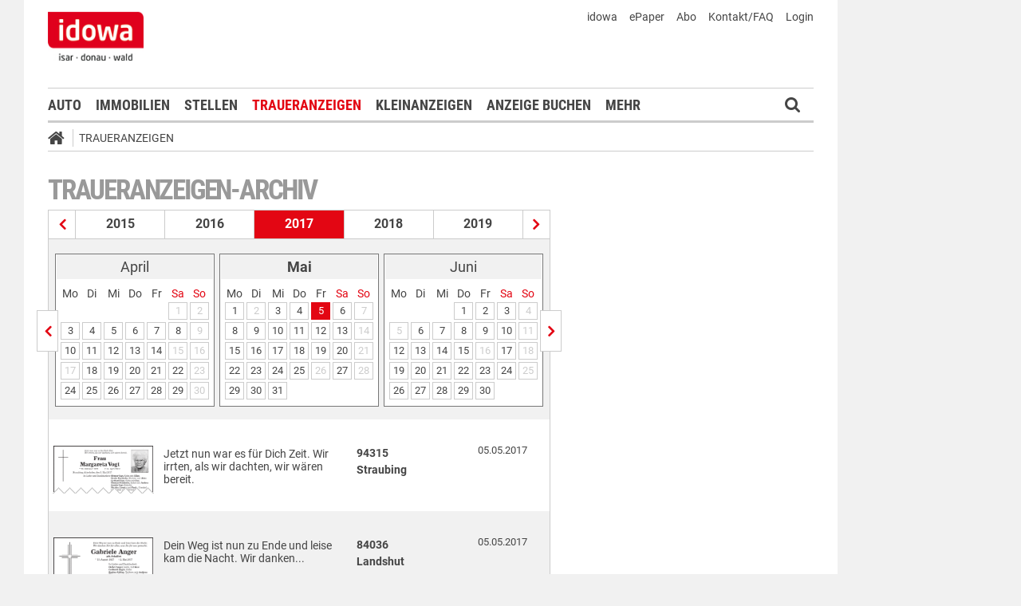

--- FILE ---
content_type: text/html;charset=UTF-8
request_url: https://markt.idowa.de/traueranzeigen/traueranzeigen-archiv/2017/05/05.html
body_size: 37371
content:




 <!DOCTYPE html><html lang="de"> <head> <meta charset="UTF-8"><title>Traueranzeigen vom 05.05.2017 - idowa Markt</title> <meta name="robots" content="index, follow"> <meta name="revisit-after" content="1 days"/><meta name="description" content="Archiv der Traueranzeigen"/><meta name="keywords" content="Trauermarkt"/><meta name="robots" content="index,follow"/><link rel="canonical" href="https://markt.idowa.de/traueranzeigen/traueranzeigen-archiv/2017/05/05.html" /><link rel="stylesheet" type="text/css" href="/global/css/dynamic.css?appearanceName=idowa_markt&amp;modelName=CSS&amp;layoutId=19&amp;timestamp=1573538722&amp;strutsAction=archive.do"/><link rel="shortcut icon" type="image/x-icon" href="/global/images/favicon.ico?appearanceName=idowa_markt&amp;output=web&amp;timestamp=1765787695478"/><link rel="apple-touch-icon" href="/global/images/apple-touch-icon.png?appearanceName=idowa_markt&amp;output=web&amp;timestamp=1765787695478"/><link rel="preload" href="https://data-7b4229ab74.idowa.de/iomm/latest/manager/base/es6/bundle.js" as="script" id="IOMmBundle"><link rel="preload" href="https://data-7b4229ab74.idowa.de/iomm/latest/bootstrap/loader.js" as="script"><script type="text/javascript" src="https://data-7b4229ab74.idowa.de/iomm/latest/bootstrap/loader.js" data-cmp-custom-vendor="954" data-cmp-script></script><script rel="preload" href="https://data-7b4229ab74.idowa.de/iomm/latest/manager/base/es6/bundle.js" data-cmp-custom-vendor="954" data-cmp-script></script> <script type="text/javascript" src="https://cdn.opencmp.net/tcf-v2/cmp-stub-latest.js" id="open-cmp-stub" data-activation-key="" data-domain="idowa.de"></script> <script type="text/javascript" charset="utf-8" src="/core/global/js/jquery.js"></script> <script type="text/javascript" charset="utf-8" src="/core/global/js/json.js"></script><script type="text/javascript" charset="utf-8" src="/global/js/dynamic.js?appearanceName=idowa_markt&amp;modelName=JS&amp;layoutId=19&amp;timestamp=1573538722&amp;strutsAction=archive.do"></script><link rel="dns-prefetch" href="//markt.idowa.de"><link rel="preconnect" href="//markt.idowa.de"> </head> <body> 
            
            
                
            
         <script type="text/javascript" id="trfAdSetup" async data-traffectiveConf='{ "targeting": [ {"key":"zone","values":null,"value":"trauer"}, {"key":"pagetype","values":null,"value":"ressort"}, {"key":"idowa-ort","values":null,"value":"trauer"} ] ,"dfpAdUrl" : "/307308315,21818029449/markt.idowa.de/trauer" }' src="//cdntrf.com/markt.idowa.js"></script> <div class="statistic"> 
         
        
             
        

        <script type="text/javascript" data-cmp-custom-vendor="954" data-cmp-script>
            var iam_data = {cp: "10-1-2-1-1-2-2-41"}
            IOMm('configure', {st: "idowa", dn: "data-7b4229ab74.idowa.de", mh:5});
            IOMm('pageview', iam_data);
        </script>

        <!-- Google tag (gtag.js) -->
        <script async src="https://www.googletagmanager.com/gtag/js?id=G-TPQ1NT2S43" data-cmp-custom-vendor="871" data-cmp-script></script>
        <script data-cmp-custom-vendor="871" data-cmp-script>
            window.dataLayer = window.dataLayer || [];
            function gtag(){dataLayer.push(arguments);}
            gtag('js', new Date());

            gtag('config', 'G-TPQ1NT2S43');
        </script>
    </div> <div class="layout"> <script type="text/javascript"> var layout = new Layout(); </script> <div id="content_69" class="column" style="margin: 0px 0px 0px 0px;width:1220px;"> <div class="template"> <div id="content_185" class="column" style="margin: 0px 0px 0px 0px;width:1020px;"> <div class="special"> <div class="box" style="margin:0px 0px 0px 0px"> <div style="padding:0px 0px 0px 0px"> <!-- INCLUDE START Banner oben --> <div class="bannerTop" align="right"> <div id="content-190"> <script type="text/javascript"> banner.insert(190, 4, null, self, "markt.idowa.de", window.document, 90); </script> </div></div> <script type="text/javascript"> /* OMS */ var adl_sb_table = $("#adl_sb_table"); if (adl_sb_table.length > 0) { adl_sb_table.width($("#content-190").width()); } </script> <!-- INCLUDE END --> </div> </div> </div> <div class="special"> <div class="box" style="margin:0px 0px 0px 0px"> <div style="padding:0px 0px 0px 0px"> <!-- INCLUDE START Menü oben --> <div class="menuTop" id="menuTop_49_8"> <div class="top"> <ul> <li class="first"> <a href="https://www.idowa.de"><span>idowa</span></a> </li> <li> <a href="https://kis.mga.de/bestellung/einzelverkauf/auswahl"><span>ePaper</span></a> </li> <li> <a href="https://kis.mga.de"><span>Abo</span></a> </li> <li> <a href="/startseite/kontakt-faq"><span>Kontakt/FAQ</span></a> </li> 


<li>
    
    
        <a href="https://sso.mga.de/authorization?response_type=code&client_id=ZYJA68EHDOB3IG4W&scope=client&redirect_uri=https://markt.idowa.de/traueranzeigen/traueranzeigen-archiv/2017/05/05.html"><span>Login</span></a>
    
</li> </ul> <div class="clear"></div> <a class="logo" href="//www.idowa.de"><span>Zum Nachrichtenportal</span></a><img class="print-logo" src="/custom/web/special/root/content/menu/top/images/logo.jpg" alt="logo"/> <br class="clear"/> </div> <div class="navigation"> <div class="logo_fixed"><a href="//www.idowa.de/"><span>Zum Nachrichtenportal</span><img src="/custom/web/special/root/content/menu/top/images/logo.jpg"/></a></div> <ul> <li class="home_fixed"> <a href="/" title="Startseite"> <i class="fa fa-home" aria-hidden="true"></i> </a> </li> <li ><a href="/automarkt" title="Auto">Auto</a></li> <li ><a href="https://zuhause.idowa.de/" title="Immobilien">Immobilien</a></li> <li ><a href="https://jobs.idowa.de" title="Stellen">Stellen</a></li> <li class="selected"><a href="/traueranzeigen" title="Traueranzeigen">Traueranzeigen</a></li> <li ><a href="/kleinanzeigen" title="Kleinanzeigen">Kleinanzeigen</a></li> <li ><a href="/anzeige-buchen" title="Anzeige buchen">Anzeige buchen</a></li> <li class="submenu last"><span>Mehr <i class="fa fa-chevron-down" aria-hidden="true"></i></span> <ul class="submenu"> <li ><a href="/herzliche-anzeigen" title="Herzliche Anzeigen">Herzliche Anzeigen</a></li> <li ><a href="/babyreich" title="Babyreich">Babyreich</a></li> <li ><a href="/chiffre-anzeigen" title="Chiffre-Anzeigen">Chiffre-Anzeigen</a></li> <li ><a href="/gesundheit" title="Gesundheit">Gesundheit</a></li> <li ><a href="/branchenbuch" title="Branchenbuch">Branchenbuch</a></li> <li ><a href="/heizoel" title="Heizölportal">Heizölportal</a></li> <li ><a href="/sonderthemen" title="Sonderthemen">Sonderthemen</a></li> <li ><a href="https://kis.mga.de" title="Abonnement">Abonnement</a></li> <li class="last"><a href="/mediadaten" title="Mediadaten">Mediadaten</a></li> </ul> </li> </ul> <div class="search" onclick="searchTop()"> <i class="fa fa-search"></i> </div> <div class="open"> <form id="form_49" action="/traueranzeigen/suche" method="post"> <div id="field_49_1" class="field"><div onclick="field.onClick(this)" class="input"><input onfocus="field.onFocus(this)" type="text" value="" name="search" onblur="field.onBlur(this)" onkeypress="return field.onKeyPressField(event,this,false,'submitSearch')" placeholder="Suchbegriff oder Anzeigen-ID"/></div><div class="message up"><div class="arrow"></div><div class="list"></div></div><div class="lock"></div></div> <a id="submitSearch" class="submit" href="javascript:send('submitSearch')" title="Suchen"> Suchen </a> <input type="hidden" name="PACKAGES" value=""/><input type="hidden" name="BUTTON" value=""/><input type="hidden" name="contentId" value="49"/></form> </div> </div> <div class="clear"></div> <div class="breadCrumb" id="bottom"> <ul class="breadcrumb-list"> <li class="home"> <a href="/" title="Startseite"> <i class="fa fa-home" aria-hidden="true"></i> </a> </li> <li class="item"> <a href="/traueranzeigen" target="_self" title="Traueranzeigen">Traueranzeigen</a> </li> </ul></div></div> <script type="text/javascript"> var menuTop_49_8 = new MenuTop({contentId:49, specialId:8}); </script> <!-- INCLUDE END --> </div> </div> </div> <div class="special"> <div class="box" style="margin:0px 0px 0px 0px"> <div style="padding:0px 0px 0px 0px"> <!-- SPECIAL START SsoAutoLogin --> <div></div> <!-- SPECIAL END --> </div> </div> </div> <div class="template"> <div id="content_188" class="column" style="margin: 30px 0px 0px 30px;width:620px;"> <div class="special"> <div class="box" style="margin:0px 0px 15px 0px"> <div style="padding:0px 0px 10px 0px"> <!-- INCLUDE START Traueranzeigen-Archiv --> <div class="aXvertisement"> <h1>Traueranzeigen-Archiv</h1> <div class="archive"><div class="years"><a href="/traueranzeigen/traueranzeigen-archiv/2016/01/01.html" title="Traueranzeigen aus dem Jahr 2016" class="prev"></a><a href="/traueranzeigen/traueranzeigen-archiv/2015/01/01.html" title="Traueranzeigen aus dem Jahr 2015" class="year">2015</a><a href="/traueranzeigen/traueranzeigen-archiv/2016/01/01.html" title="Traueranzeigen aus dem Jahr 2016" class="year">2016</a><span class="year">2017</span><a href="/traueranzeigen/traueranzeigen-archiv/2018/01/01.html" title="Traueranzeigen aus dem Jahr 2018" class="year">2018</a><a href="/traueranzeigen/traueranzeigen-archiv/2019/01/01.html" title="Traueranzeigen aus dem Jahr 2019" class="year">2019</a><a href="/traueranzeigen/traueranzeigen-archiv/2018/01/01.html" title="Traueranzeigen aus dem Jahr 2018" class="next"></a></div><div class="line"></div><div class="months"><a href="/traueranzeigen/traueranzeigen-archiv/2017/04/01.html" title="Traueranzeigen vom April 2017" class="prev"></a><div class="box"><table border="0" cellspacing="3" cellpadding="0"><tr class="month"><td colspan="7" class="head">April</td></tr><tr class="days"><td>Mo</td><td>Di</td><td>Mi</td><td>Do</td><td>Fr</td><td class="weekend">Sa</td><td class="weekend">So</td></tr><tr class="month"><td>&nbsp;</td><td>&nbsp;</td><td>&nbsp;</td><td>&nbsp;</td><td>&nbsp;</td><td><span class="day inactive">1</span></td><td><span class="day inactive">2</span></td></tr><tr class="month"><td><a class="day" href="/traueranzeigen/traueranzeigen-archiv/2017/04/03.html" title="Traueranzeigen vom 3. April 2017">3</a></td><td><a class="day" href="/traueranzeigen/traueranzeigen-archiv/2017/04/04.html" title="Traueranzeigen vom 4. April 2017">4</a></td><td><a class="day" href="/traueranzeigen/traueranzeigen-archiv/2017/04/05.html" title="Traueranzeigen vom 5. April 2017">5</a></td><td><a class="day" href="/traueranzeigen/traueranzeigen-archiv/2017/04/06.html" title="Traueranzeigen vom 6. April 2017">6</a></td><td><a class="day" href="/traueranzeigen/traueranzeigen-archiv/2017/04/07.html" title="Traueranzeigen vom 7. April 2017">7</a></td><td><a class="day" href="/traueranzeigen/traueranzeigen-archiv/2017/04/08.html" title="Traueranzeigen vom 8. April 2017">8</a></td><td><span class="day inactive">9</span></td></tr><tr class="month"><td><a class="day" href="/traueranzeigen/traueranzeigen-archiv/2017/04/10.html" title="Traueranzeigen vom 10. April 2017">10</a></td><td><a class="day" href="/traueranzeigen/traueranzeigen-archiv/2017/04/11.html" title="Traueranzeigen vom 11. April 2017">11</a></td><td><a class="day" href="/traueranzeigen/traueranzeigen-archiv/2017/04/12.html" title="Traueranzeigen vom 12. April 2017">12</a></td><td><a class="day" href="/traueranzeigen/traueranzeigen-archiv/2017/04/13.html" title="Traueranzeigen vom 13. April 2017">13</a></td><td><a class="day" href="/traueranzeigen/traueranzeigen-archiv/2017/04/14.html" title="Traueranzeigen vom 14. April 2017">14</a></td><td><span class="day inactive">15</span></td><td><span class="day inactive">16</span></td></tr><tr class="month"><td><span class="day inactive">17</span></td><td><a class="day" href="/traueranzeigen/traueranzeigen-archiv/2017/04/18.html" title="Traueranzeigen vom 18. April 2017">18</a></td><td><a class="day" href="/traueranzeigen/traueranzeigen-archiv/2017/04/19.html" title="Traueranzeigen vom 19. April 2017">19</a></td><td><a class="day" href="/traueranzeigen/traueranzeigen-archiv/2017/04/20.html" title="Traueranzeigen vom 20. April 2017">20</a></td><td><a class="day" href="/traueranzeigen/traueranzeigen-archiv/2017/04/21.html" title="Traueranzeigen vom 21. April 2017">21</a></td><td><a class="day" href="/traueranzeigen/traueranzeigen-archiv/2017/04/22.html" title="Traueranzeigen vom 22. April 2017">22</a></td><td><span class="day inactive">23</span></td></tr><tr class="month"><td><a class="day" href="/traueranzeigen/traueranzeigen-archiv/2017/04/24.html" title="Traueranzeigen vom 24. April 2017">24</a></td><td><a class="day" href="/traueranzeigen/traueranzeigen-archiv/2017/04/25.html" title="Traueranzeigen vom 25. April 2017">25</a></td><td><a class="day" href="/traueranzeigen/traueranzeigen-archiv/2017/04/26.html" title="Traueranzeigen vom 26. April 2017">26</a></td><td><a class="day" href="/traueranzeigen/traueranzeigen-archiv/2017/04/27.html" title="Traueranzeigen vom 27. April 2017">27</a></td><td><a class="day" href="/traueranzeigen/traueranzeigen-archiv/2017/04/28.html" title="Traueranzeigen vom 28. April 2017">28</a></td><td><a class="day" href="/traueranzeigen/traueranzeigen-archiv/2017/04/29.html" title="Traueranzeigen vom 29. April 2017">29</a></td><td><span class="day inactive">30</span></td></tr></table></div><div class="box"><table border="0" cellspacing="3" cellpadding="0"><tr class="month"><td colspan="7" class="head"><b>Mai</b></td></tr><tr class="days"><td>Mo</td><td>Di</td><td>Mi</td><td>Do</td><td>Fr</td><td class="weekend">Sa</td><td class="weekend">So</td></tr><tr class="month"><td><a class="day" href="/traueranzeigen/traueranzeigen-archiv/2017/05/01.html" title="Traueranzeigen vom 1. Mai 2017">1</a></td><td><span class="day inactive">2</span></td><td><a class="day" href="/traueranzeigen/traueranzeigen-archiv/2017/05/03.html" title="Traueranzeigen vom 3. Mai 2017">3</a></td><td><a class="day" href="/traueranzeigen/traueranzeigen-archiv/2017/05/04.html" title="Traueranzeigen vom 4. Mai 2017">4</a></td><td><a class="day selected" href="/traueranzeigen/traueranzeigen-archiv/2017/05/05.html" title="Traueranzeigen vom 5. Mai 2017">5</a></td><td><a class="day" href="/traueranzeigen/traueranzeigen-archiv/2017/05/06.html" title="Traueranzeigen vom 6. Mai 2017">6</a></td><td><span class="day inactive">7</span></td></tr><tr class="month"><td><a class="day" href="/traueranzeigen/traueranzeigen-archiv/2017/05/08.html" title="Traueranzeigen vom 8. Mai 2017">8</a></td><td><a class="day" href="/traueranzeigen/traueranzeigen-archiv/2017/05/09.html" title="Traueranzeigen vom 9. Mai 2017">9</a></td><td><a class="day" href="/traueranzeigen/traueranzeigen-archiv/2017/05/10.html" title="Traueranzeigen vom 10. Mai 2017">10</a></td><td><a class="day" href="/traueranzeigen/traueranzeigen-archiv/2017/05/11.html" title="Traueranzeigen vom 11. Mai 2017">11</a></td><td><a class="day" href="/traueranzeigen/traueranzeigen-archiv/2017/05/12.html" title="Traueranzeigen vom 12. Mai 2017">12</a></td><td><a class="day" href="/traueranzeigen/traueranzeigen-archiv/2017/05/13.html" title="Traueranzeigen vom 13. Mai 2017">13</a></td><td><span class="day inactive">14</span></td></tr><tr class="month"><td><a class="day" href="/traueranzeigen/traueranzeigen-archiv/2017/05/15.html" title="Traueranzeigen vom 15. Mai 2017">15</a></td><td><a class="day" href="/traueranzeigen/traueranzeigen-archiv/2017/05/16.html" title="Traueranzeigen vom 16. Mai 2017">16</a></td><td><a class="day" href="/traueranzeigen/traueranzeigen-archiv/2017/05/17.html" title="Traueranzeigen vom 17. Mai 2017">17</a></td><td><a class="day" href="/traueranzeigen/traueranzeigen-archiv/2017/05/18.html" title="Traueranzeigen vom 18. Mai 2017">18</a></td><td><a class="day" href="/traueranzeigen/traueranzeigen-archiv/2017/05/19.html" title="Traueranzeigen vom 19. Mai 2017">19</a></td><td><a class="day" href="/traueranzeigen/traueranzeigen-archiv/2017/05/20.html" title="Traueranzeigen vom 20. Mai 2017">20</a></td><td><span class="day inactive">21</span></td></tr><tr class="month"><td><a class="day" href="/traueranzeigen/traueranzeigen-archiv/2017/05/22.html" title="Traueranzeigen vom 22. Mai 2017">22</a></td><td><a class="day" href="/traueranzeigen/traueranzeigen-archiv/2017/05/23.html" title="Traueranzeigen vom 23. Mai 2017">23</a></td><td><a class="day" href="/traueranzeigen/traueranzeigen-archiv/2017/05/24.html" title="Traueranzeigen vom 24. Mai 2017">24</a></td><td><a class="day" href="/traueranzeigen/traueranzeigen-archiv/2017/05/25.html" title="Traueranzeigen vom 25. Mai 2017">25</a></td><td><span class="day inactive">26</span></td><td><a class="day" href="/traueranzeigen/traueranzeigen-archiv/2017/05/27.html" title="Traueranzeigen vom 27. Mai 2017">27</a></td><td><span class="day inactive">28</span></td></tr><tr class="month"><td><a class="day" href="/traueranzeigen/traueranzeigen-archiv/2017/05/29.html" title="Traueranzeigen vom 29. Mai 2017">29</a></td><td><a class="day" href="/traueranzeigen/traueranzeigen-archiv/2017/05/30.html" title="Traueranzeigen vom 30. Mai 2017">30</a></td><td><a class="day" href="/traueranzeigen/traueranzeigen-archiv/2017/05/31.html" title="Traueranzeigen vom 31. Mai 2017">31</a></td><td>&nbsp;</td><td>&nbsp;</td><td>&nbsp;</td><td>&nbsp;</td></tr></table></div><div class="box"><table border="0" cellspacing="3" cellpadding="0"><tr class="month"><td colspan="7" class="head">Juni</td></tr><tr class="days"><td>Mo</td><td>Di</td><td>Mi</td><td>Do</td><td>Fr</td><td class="weekend">Sa</td><td class="weekend">So</td></tr><tr class="month"><td>&nbsp;</td><td>&nbsp;</td><td>&nbsp;</td><td><a class="day" href="/traueranzeigen/traueranzeigen-archiv/2017/06/01.html" title="Traueranzeigen vom 1. Juni 2017">1</a></td><td><a class="day" href="/traueranzeigen/traueranzeigen-archiv/2017/06/02.html" title="Traueranzeigen vom 2. Juni 2017">2</a></td><td><a class="day" href="/traueranzeigen/traueranzeigen-archiv/2017/06/03.html" title="Traueranzeigen vom 3. Juni 2017">3</a></td><td><span class="day inactive">4</span></td></tr><tr class="month"><td><span class="day inactive">5</span></td><td><a class="day" href="/traueranzeigen/traueranzeigen-archiv/2017/06/06.html" title="Traueranzeigen vom 6. Juni 2017">6</a></td><td><a class="day" href="/traueranzeigen/traueranzeigen-archiv/2017/06/07.html" title="Traueranzeigen vom 7. Juni 2017">7</a></td><td><a class="day" href="/traueranzeigen/traueranzeigen-archiv/2017/06/08.html" title="Traueranzeigen vom 8. Juni 2017">8</a></td><td><a class="day" href="/traueranzeigen/traueranzeigen-archiv/2017/06/09.html" title="Traueranzeigen vom 9. Juni 2017">9</a></td><td><a class="day" href="/traueranzeigen/traueranzeigen-archiv/2017/06/10.html" title="Traueranzeigen vom 10. Juni 2017">10</a></td><td><span class="day inactive">11</span></td></tr><tr class="month"><td><a class="day" href="/traueranzeigen/traueranzeigen-archiv/2017/06/12.html" title="Traueranzeigen vom 12. Juni 2017">12</a></td><td><a class="day" href="/traueranzeigen/traueranzeigen-archiv/2017/06/13.html" title="Traueranzeigen vom 13. Juni 2017">13</a></td><td><a class="day" href="/traueranzeigen/traueranzeigen-archiv/2017/06/14.html" title="Traueranzeigen vom 14. Juni 2017">14</a></td><td><a class="day" href="/traueranzeigen/traueranzeigen-archiv/2017/06/15.html" title="Traueranzeigen vom 15. Juni 2017">15</a></td><td><span class="day inactive">16</span></td><td><a class="day" href="/traueranzeigen/traueranzeigen-archiv/2017/06/17.html" title="Traueranzeigen vom 17. Juni 2017">17</a></td><td><span class="day inactive">18</span></td></tr><tr class="month"><td><a class="day" href="/traueranzeigen/traueranzeigen-archiv/2017/06/19.html" title="Traueranzeigen vom 19. Juni 2017">19</a></td><td><a class="day" href="/traueranzeigen/traueranzeigen-archiv/2017/06/20.html" title="Traueranzeigen vom 20. Juni 2017">20</a></td><td><a class="day" href="/traueranzeigen/traueranzeigen-archiv/2017/06/21.html" title="Traueranzeigen vom 21. Juni 2017">21</a></td><td><a class="day" href="/traueranzeigen/traueranzeigen-archiv/2017/06/22.html" title="Traueranzeigen vom 22. Juni 2017">22</a></td><td><a class="day" href="/traueranzeigen/traueranzeigen-archiv/2017/06/23.html" title="Traueranzeigen vom 23. Juni 2017">23</a></td><td><a class="day" href="/traueranzeigen/traueranzeigen-archiv/2017/06/24.html" title="Traueranzeigen vom 24. Juni 2017">24</a></td><td><span class="day inactive">25</span></td></tr><tr class="month"><td><a class="day" href="/traueranzeigen/traueranzeigen-archiv/2017/06/26.html" title="Traueranzeigen vom 26. Juni 2017">26</a></td><td><a class="day" href="/traueranzeigen/traueranzeigen-archiv/2017/06/27.html" title="Traueranzeigen vom 27. Juni 2017">27</a></td><td><a class="day" href="/traueranzeigen/traueranzeigen-archiv/2017/06/28.html" title="Traueranzeigen vom 28. Juni 2017">28</a></td><td><a class="day" href="/traueranzeigen/traueranzeigen-archiv/2017/06/29.html" title="Traueranzeigen vom 29. Juni 2017">29</a></td><td><a class="day" href="/traueranzeigen/traueranzeigen-archiv/2017/06/30.html" title="Traueranzeigen vom 30. Juni 2017">30</a></td><td>&nbsp;</td><td>&nbsp;</td></tr></table></div><a href="/traueranzeigen/traueranzeigen-archiv/2017/06/01.html" title="Traueranzeigen vom Juni 2017" class="next"></a></div><div class="data"> <br/> <a class="row separator" href="/traueranzeigen/traueranzeige/familienanzeigen/todesanzeigen/9d8e9b5b-a5bf-41e5-8fd9-182e3c8acdcc.html" title="Jetzt nun war es für Dich Zeit. Wir irrten, als wir dachten, wir wären bereit."> <span class="imageExtend border" style="width:125px" onmouseover="imageextend.extend(this,'//markt.idowa.de/visible/production/fast/0/2017/5/5/6u3uXE/140197/medium.gif',125,71)"><span style="background-image:url(//markt.idowa.de/visible/production/fast/0/2017/5/5/6u3uXE/140197/medium.gif);width:125px;height:60px;background-size: 125px 71px;background-repeat: no-repeat">&nbsp;</span><span class="edge" style="width:302px">&nbsp;</span><script type="text/javascript">var imageextend = new ImageExtend();</script></span> <span class="column text">Jetzt nun war es für Dich Zeit. Wir irrten, als wir dachten, wir wären bereit.</span> <span class="column city">94315 <br/>Straubing </span> <span class="column date">05.05.2017</span> </a> <br class="clear"/> <a class="row highlighted separator" href="/traueranzeigen/traueranzeige/familienanzeigen/todesanzeigen/e3366e6c-07d0-465c-8080-4496a8e7ad0e.html" title="Dein Weg ist nun zu Ende und leise kam die Nacht. Wir danken..."> <span class="imageExtend border" style="width:125px" onmouseover="imageextend.extend(this,'//markt.idowa.de/visible/production/fast/0/2017/5/5/6u3uXE/483536/medium.gif',125,98)"><span style="background-image:url(//markt.idowa.de/visible/production/fast/0/2017/5/5/6u3uXE/483536/medium.gif);width:125px;height:60px;background-size: 125px 98px;background-repeat: no-repeat">&nbsp;</span><span class="edge" style="width:302px">&nbsp;</span></span> <span class="column text">Dein Weg ist nun zu Ende und leise kam die Nacht. Wir danken...</span> <span class="column city">84036 <br/>Landshut </span> <span class="column date">05.05.2017</span> </a> <br class="clear"/> <a class="row separator" href="/traueranzeigen/traueranzeige/familienanzeigen/nachrufe/69c32405-126c-4598-a0e7-f2fc32478cc6.html" title="Nachruf Die Raiffeisenbank Pfeffenhausen- Rottenburg-Wildenberg..."> <span class="imageExtend border" style="width:125px" onmouseover="imageextend.extend(this,'//markt.idowa.de/visible/production/fast/0/2017/5/5/6u3uXE/317506/medium.gif',125,135)"><span style="background-image:url(//markt.idowa.de/visible/production/fast/0/2017/5/5/6u3uXE/317506/medium.gif);width:125px;height:60px;background-size: 125px 135px;background-repeat: no-repeat">&nbsp;</span><span class="edge" style="width:302px">&nbsp;</span></span> <span class="column text">Nachruf Die Raiffeisenbank Pfeffenhausen- Rottenburg-Wildenberg...</span> <span class="column city">84076 <br/>Pfeffenhausen </span> <span class="column date">05.05.2017</span> </a> <br class="clear"/> <a class="row highlighted separator" href="/traueranzeigen/traueranzeige/familienanzeigen/todesanzeigen/008b9c88-9fb1-49a1-a0c1-6e86520e8ffa.html" title="Legt alles still in Gottes Hände, das Glück, den Schmerz, den Anfang und das Ende."> <span class="imageExtend border" style="width:125px" onmouseover="imageextend.extend(this,'//markt.idowa.de/visible/production/fast/0/2017/5/5/6u3uXE/243535/medium.gif',125,89)"><span style="background-image:url(//markt.idowa.de/visible/production/fast/0/2017/5/5/6u3uXE/243535/medium.gif);width:125px;height:60px;background-size: 125px 89px;background-repeat: no-repeat">&nbsp;</span><span class="edge" style="width:302px">&nbsp;</span></span> <span class="column text">Legt alles still in Gottes Hände, das Glück, den Schmerz, den Anfang und das Ende.</span> <span class="column city">94353 <br/>Haibach </span> <span class="column date">05.05.2017</span> </a> <br class="clear"/> <a class="row separator" href="/traueranzeigen/traueranzeige/familienanzeigen/todesanzeigen/552cd8c6-b83c-4c2e-a43b-ad6ef2b21cfc.html" title="Du bist nicht mehr da, wo du warst, aber du bist überall, wo auch wir sind."> <span class="imageExtend border" style="width:125px" onmouseover="imageextend.extend(this,'//markt.idowa.de/visible/production/fast/0/2017/5/5/6u3uXE/487628/medium.gif',125,89)"><span style="background-image:url(//markt.idowa.de/visible/production/fast/0/2017/5/5/6u3uXE/487628/medium.gif);width:125px;height:60px;background-size: 125px 89px;background-repeat: no-repeat">&nbsp;</span><span class="edge" style="width:302px">&nbsp;</span></span> <span class="column text">Du bist nicht mehr da, wo du warst, aber du bist überall, wo auch wir sind.</span> <span class="column city">93474 <br/>Arrach </span> <span class="column date">05.05.2017</span> </a> <br class="clear"/> <a class="row highlighted separator" href="/traueranzeigen/traueranzeige/familienanzeigen/nachrufe/147364ab-3366-49d2-aff2-832c39615ea9.html" title="Nachruf Die Krieger- und Reservistenkameradschaft Haibühl-Ottenzell..."> <span class="imageExtend border" style="width:125px" onmouseover="imageextend.extend(this,'//markt.idowa.de/visible/production/fast/0/2017/5/5/6u3uXE/209113/medium.gif',125,40)"><span style="background-image:url(//markt.idowa.de/visible/production/fast/0/2017/5/5/6u3uXE/209113/medium.gif);width:125px;height:60px;background-size: 125px 40px;background-repeat: no-repeat">&nbsp;</span><span class="edge" style="width:302px">&nbsp;</span></span> <span class="column text">Nachruf Die Krieger- und Reservistenkameradschaft Haibühl-Ottenzell...</span> <span class="column city">93474 <br/>Arrach </span> <span class="column date">05.05.2017</span> </a> <br class="clear"/> <a class="row separator" href="/traueranzeigen/traueranzeige/familienanzeigen/todesanzeigen/19dae811-9bc4-4871-aa10-c35686a3372e.html" title="Begrenzt ist das Leben, unendlich die Erinnerung In dankbarer..."> <span class="imageExtend border" style="width:125px" onmouseover="imageextend.extend(this,'//markt.idowa.de/visible/production/fast/0/2017/5/5/6u3uXE/280234/medium.gif',125,80)"><span style="background-image:url(//markt.idowa.de/visible/production/fast/0/2017/5/5/6u3uXE/280234/medium.gif);width:125px;height:60px;background-size: 125px 80px;background-repeat: no-repeat">&nbsp;</span><span class="edge" style="width:302px">&nbsp;</span></span> <span class="column text">Begrenzt ist das Leben, unendlich die Erinnerung In dankbarer...</span> <span class="column city">94428 <br/>Eichendorf </span> <span class="column date">05.05.2017</span> </a> <br class="clear"/> <a class="row highlighted separator" href="/traueranzeigen/traueranzeige/familienanzeigen/danksagungen/e3c1aebf-3633-4a8a-90fa-ff05c3239f18.html" title="Danke Allen, die unserem lieben Alfred im Leben Vertrauen..."> <span class="imageExtend border" style="width:125px" onmouseover="imageextend.extend(this,'//markt.idowa.de/visible/production/fast/0/2017/5/5/6u3uXE/313243/medium.gif',125,80)"><span style="background-image:url(//markt.idowa.de/visible/production/fast/0/2017/5/5/6u3uXE/313243/medium.gif);width:125px;height:60px;background-size: 125px 80px;background-repeat: no-repeat">&nbsp;</span><span class="edge" style="width:302px">&nbsp;</span></span> <span class="column text">Danke Allen, die unserem lieben Alfred im Leben Vertrauen...</span> <span class="column city">94522 <br/>Haidlfing </span> <span class="column date">05.05.2017</span> </a> <br class="clear"/> <a class="row separator" href="/traueranzeigen/traueranzeige/familienanzeigen/danksagungen/da2c74c1-748a-4149-ae7e-07b695593d56.html" title=""> <span class="imageExtend border" style="width:125px" onmouseover="imageextend.extend(this,'//markt.idowa.de/visible/production/fast/0/2017/5/5/6u3uXE/339583/medium.gif',125,98)"><span style="background-image:url(//markt.idowa.de/visible/production/fast/0/2017/5/5/6u3uXE/339583/medium.gif);width:125px;height:60px;background-size: 125px 98px;background-repeat: no-repeat">&nbsp;</span><span class="edge" style="width:302px">&nbsp;</span></span> <span class="column text"></span> <span class="column city">93426 <br/>Roding </span> <span class="column date">05.05.2017</span> </a> <br class="clear"/> <a class="row highlighted separator" href="/traueranzeigen/traueranzeige/familienanzeigen/todesanzeigen/5c7c138a-e6fd-4b25-a805-9afbbfd05375.html" title="Menschen treten in unser Leben und begleiten uns eine Weile."> <span class="imageExtend border" style="width:125px" onmouseover="imageextend.extend(this,'//markt.idowa.de/visible/production/fast/0/2017/5/5/6u3uXE/217303/medium.gif',125,71)"><span style="background-image:url(//markt.idowa.de/visible/production/fast/0/2017/5/5/6u3uXE/217303/medium.gif);width:125px;height:60px;background-size: 125px 71px;background-repeat: no-repeat">&nbsp;</span><span class="edge" style="width:302px">&nbsp;</span></span> <span class="column text">Menschen treten in unser Leben und begleiten uns eine Weile.</span> <span class="column city">94327 <br/>Bogen </span> <span class="column date">05.05.2017</span> </a> <br class="clear"/> <a class="row separator" href="/traueranzeigen/traueranzeige/familienanzeigen/danksagungen/6a856040-9eff-4214-8e70-ba83f07e4d4d.html" title="Danksagung In den Tagen der Trauer um meine liebe Ehefrau..."> <span class="imageExtend border" style="width:125px" onmouseover="imageextend.extend(this,'//markt.idowa.de/visible/production/fast/0/2017/5/5/6u3uXE/240295/medium.gif',125,116)"><span style="background-image:url(//markt.idowa.de/visible/production/fast/0/2017/5/5/6u3uXE/240295/medium.gif);width:125px;height:60px;background-size: 125px 116px;background-repeat: no-repeat">&nbsp;</span><span class="edge" style="width:302px">&nbsp;</span></span> <span class="column text">Danksagung In den Tagen der Trauer um meine liebe Ehefrau...</span> <span class="column city">93473 <br/>Arnschwang </span> <span class="column date">05.05.2017</span> </a> <br class="clear"/> <a class="row highlighted separator" href="/traueranzeigen/traueranzeige/familienanzeigen/danksagungen/661e6039-1db5-437c-9514-8b4204c9b902.html" title="herzlichen dank für die große Anteilnahme in Wort und Schrift,..."> <span class="imageExtend border" style="width:125px" onmouseover="imageextend.extend(this,'//markt.idowa.de/visible/production/fast/0/2017/5/5/6u3uXE/542263/medium.gif',125,107)"><span style="background-image:url(//markt.idowa.de/visible/production/fast/0/2017/5/5/6u3uXE/542263/medium.gif);width:125px;height:60px;background-size: 125px 107px;background-repeat: no-repeat">&nbsp;</span><span class="edge" style="width:302px">&nbsp;</span></span> <span class="column text">herzlichen dank für die große Anteilnahme in Wort und Schrift,...</span> <span class="column city">94431 <br/>Pilsting </span> <span class="column date">05.05.2017</span> </a> <br class="clear"/> <a class="row" href="/traueranzeigen/traueranzeige/familienanzeigen/todesanzeigen/ddc46608-5b23-4e46-982a-674f129292f8.html" title=""> <span class="imageExtend border" style="width:125px" onmouseover="imageextend.extend(this,'//markt.idowa.de/visible/production/fast/0/2017/5/5/6u3uXE/240211/medium.gif',125,80)"><span style="background-image:url(//markt.idowa.de/visible/production/fast/0/2017/5/5/6u3uXE/240211/medium.gif);width:125px;height:60px;background-size: 125px 80px;background-repeat: no-repeat">&nbsp;</span><span class="edge" style="width:302px">&nbsp;</span></span> <span class="column text"></span> <span class="column city">93426 <br/>Roding </span> <span class="column date">05.05.2017</span> </a> <br class="clear"/> </div></div> </div> <!-- INCLUDE END --> </div> </div> </div> <div class="template"> <script type="text/javascript"> layout.init(); </script> <div id="content_2644" class="column" style="margin: 0px 0px 0px 0px;width:300px;"> <div class="special"> <div class="box" style="margin:0px 0px 15px 0px"> <div style="padding:0px 0px 0px 0px"> <!-- INCLUDE START Banner Rectangle --> <div class="bannerTall"> <span>Anzeige</span> <span class="aXvertisement">Anzeige</span> <div id="content-2650"> <script type="text/javascript"> banner.insert(2650, 10, null, self, "markt.idowa.de", window.document, 250);document.write('<div id="traffective-ad-Rectangle_1" style=\'display: none;\' class="Rectangle_1"></div>'); </script> </div></div> <!-- INCLUDE END --> </div> </div> </div> <script type="text/javascript"> layout.add(2644); </script> </div> <div id="content_2647" class="column" style="margin: 0px 0px 0px 17px;width:300px;"> <div class="special"> <div class="box" style="margin:0px 0px 15px 0px"> <div style="padding:0px 0px 0px 0px"> <!-- INCLUDE START Banner Rectangle --> <div class="bannerTall"> <span>Anzeige</span> <span class="aXvertisement">Anzeige</span> <div id="content-2662"> <script type="text/javascript"> banner.insert(2662, 13, null, self, "markt.idowa.de", window.document, 250);document.write('<div id="traffective-ad-Rectangle_2" style=\'display: none;\' class="Rectangle_2"></div>'); </script> </div></div> <!-- INCLUDE END --> </div> </div> </div> <script type="text/javascript"> layout.add(2647); </script> </div> <script type="text/javascript"> layout.update(); </script> </div> <br class="clear"/> <div class="template"> <script type="text/javascript"> layout.init(); </script> <div id="content_2656" class="column" style="margin: 0px 0px 0px 0px;width:300px;"> <div class="special"> </div> <script type="text/javascript"> layout.add(2656); </script> </div> <div id="content_2659" class="column" style="margin: 0px 0px 0px 17px;width:300px;"> <div class="special"> </div> <script type="text/javascript"> layout.add(2659); </script> </div> <script type="text/javascript"> layout.update(); </script> </div> <br class="clear"/> </div> <div id="content_189" class="column" style="margin: 30px 0px 0px 38px;width:302px;"> <div class="special"> </div> <div class="special"> </div> <div class="special"> </div> </div> </div> <br class="clear"/> <div class="special"> 





     <div class="box" style="margin:30px 0px 0px 0px"> <div style="padding:0px 0px 0px 0px"> <!-- INCLUDE START Menü unten --> <div id="menuBottom_50_10" class="menuBottom"> <div class="sitemap"> <div class="list"> <span class="headline ">idowa Markt</span> <ul class="menu"> <li class="item "><a href="/automarkt">Auto</a></li> <li class="item "><a href="/immobilien">Immobilien</a></li> <li class="item "><a href="/stellenmarkt">Stellen</a></li> <li class="item selected"><a href="/traueranzeigen">Traueranzeigen</a></li> <li class="item "><a href="/kleinanzeigen">Kleinanzeigen</a></li> <li class="item "><a href="/anzeige-buchen">Anzeige buchen</a></li> <li class="item "><a href="/herzliche-anzeigen">Herzliche Anzeigen</a></li> <li class="item "><a href="/babyreich">Babyreich</a></li> <li class="item "><a href="/chiffre-anzeigen">Chiffre-Anzeigen</a></li> <li class="item "><a href="/gesundheit">Gesundheit</a></li> <li class="item "><a href="/branchenbuch">Branchenbuch</a></li> <li class="item "><a href="/heizoel">Heizölportal</a></li> <li class="item "><a href="/sonderthemen">Sonderthemen</a></li> <li class="item "><a href="/abonnement">Abonnement</a></li> <li class="item "><a href="/mediadaten">Mediadaten</a></li> </ul> </div> <br class="clear"/> </div> <div class="menuFooter"> <ul class="menu"> <li class="item first"><a href="/startseite/datenschutz">Datenschutz</a></li> <li class="item"><a href="/startseite/impressum">Impressum</a></li> <li class="item"><a href="/startseite/agb">AGB</a></li> <li class="item"><a href="/startseite/nutzungsbedingungen">Nutzungsbedingungen</a></li> <li class="item"><a href="/startseite/widerrufsbelehrung">Widerrufsbelehrung</a></li> </ul> <div class="clear"></div> <div class="copyright"> <span>© 2025 Mediengruppe Straubinger Tagblatt / Landshuter Zeitung</span> <div class="toTop"> <a href="#top" title="Seitenanfang"><i class="icon-angle-up"></i></a> </div> </div> </div></div><script type="text/javascript"> var menuBottom_50_10 = new MenuBottom({contentId:50, specialId:10});</script> <!-- INCLUDE END --> </div> </div> 
 </div> </div> <div id="content_186" class="column" style="margin: 0px 0px 0px 0px"> </div> </div> <br class="clear"/> </div> </div> </body></html>        